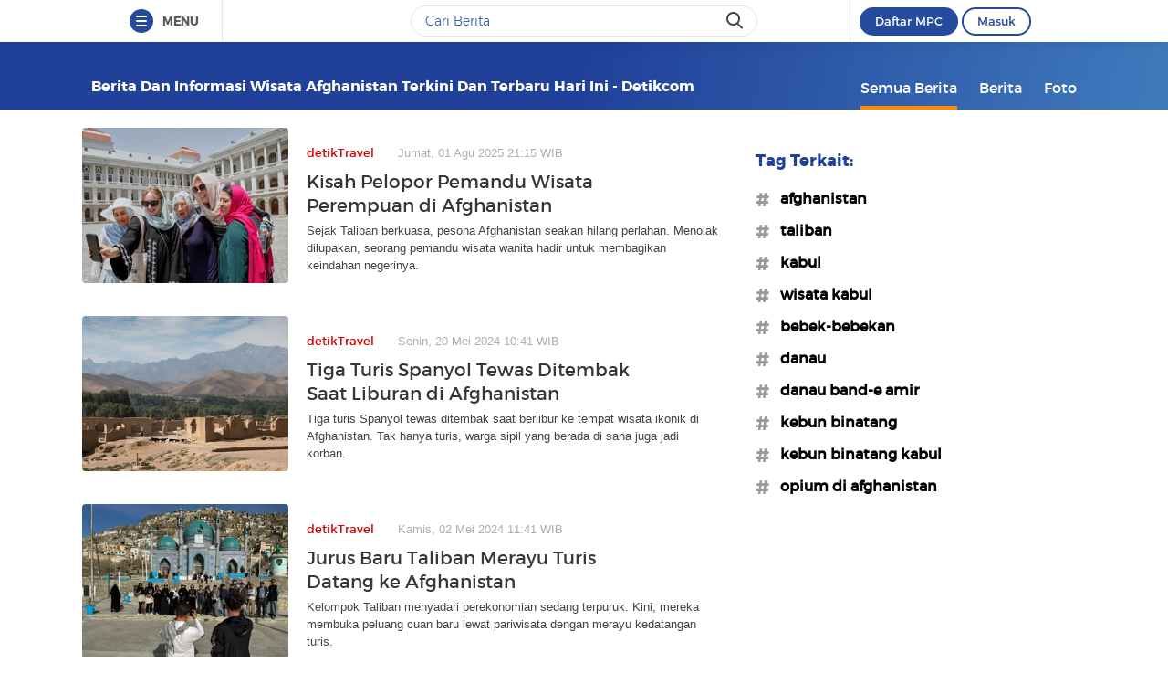

--- FILE ---
content_type: text/html
request_url: https://www.detik.com/tag/wisata-afghanistan/
body_size: 12213
content:
<!DOCTYPE html>
<html lang="id-ID">

    <head>
<link rel="preconnect" href="https://awscdn.detik.net.id"><link rel="preconnect" href="https://awscdn.detik.net.id" crossorigin><link rel="preconnect" href="https://cdn.detik.net.id"><link rel="preconnect" href="https://cdn.detik.net.id" crossorigin><link rel="dns-prefetch" href="https://cdn.detik.net.id"/><link rel="dns-prefetch" href="https://akcdn.detik.net.id"/><link rel="dns-prefetch" href="https://cdnv.detik.net.id"/><link rel="dns-prefetch" href="https://connect.detik.com"/><link rel="dns-prefetch" href="https://newrevive.detik.com"/><link rel="dns-prefetch" href="https://cdnstatic.detik.com"/><link rel="dns-prefetch" href="https://analytic.detik.com"/><link rel="dns-prefetch" href="https://www.googletagmanager.com"/><link rel="dns-prefetch" href="https://securepubads.g.doubleclick.net"/><link rel="dns-prefetch" href="https://pubads.g.doubleclick.net"/><link rel="dns-prefetch" href="https://www.gstatic.com"/><link rel="dns-prefetch" href="https://www.google-analytics.com"/><link rel="dns-prefetch" href="https://partner.googleadservices.com"/><link rel="dns-prefetch" href="https://bs.serving-sys.com"/><link rel="dns-prefetch" href="https://ad.doubleclick.net"/><link rel="dns-prefetch" href="https://pixel.adsafeprotected.com"/><link rel="dns-prefetch" href="https://cdn.doubleverify.com"/>
<script async id="ebx" src="https://applets.ebxcdn.com/ebx.js"></script><meta charset="utf-8">
<meta http-equiv="X-UA-Compatible" content="IE=edge">
<meta name="viewport" content="initial-scale = 1.0, user-scalable = no, width=device-width, height=device-height, maximum-scale=1.0">
<meta name="apple-mobile-web-app-capable" content="yes" />
<meta name="platform" content="desktop" />
<!-- The above 3 meta tags *must* come first in the head; any other head content must come *after* these tags -->
<title>Berita dan Informasi Wisata afghanistan Terkini dan Terbaru Hari ini  - detikcom</title>
<meta property="og:type" content="article"/>
<meta property="og:site_name" content="detikcom"/>
<meta property="og:title" content="Berita dan Informasi Wisata afghanistan Terkini dan Terbaru Hari ini  - detikcom"/>
<meta property="og:image" content="https://cdn.detik.net.id/detik2/images/logo.jpg"/>
<meta property="og:description" content="Kumpulan berita harian Wisata afghanistan terbaru dan terlengkap hanya di detik.com"/>
<meta property="og:url" content="https://www.detik.com/tag/wisata-afghanistan"/>
<meta name="copyright" content="detikcom" itemprop="dateline"/>

    <meta name="robots" content="index, follow"/>
    <meta name="googlebot-news" content="index, follow" />
    <meta name="googlebot" content="index, follow" />

<meta name="description" content="Kumpulan berita harian Wisata afghanistan terbaru dan terlengkap hanya di detik.com" itemprop="description"/>
<meta content="Berita dan Informasi Wisata afghanistan Terkini dan Terbaru Hari ini  - detikcom" itemprop="headline"/>
<meta name="keywords" content="Wisata afghanistan, Wisata afghanistan adalah, berita Wisata afghanistan, Wisata afghanistan terbaru, Wisata afghanistan hari ini, peristiwa Wisata afghanistan, Wisata afghanistan terkini detikcom" itemprop="keywords"/>
<meta content="https://www.detik.com/tag/wisata-afghanistan" itemprop="url"/>
<link rel="canonical" href="https://www.detik.com/tag/wisata-afghanistan"/>
<meta name="dtk:kanalid" content="-" />
<meta name="dtk:articleid" content="-"/>
<meta name="dtk:acctype" content="acc-detikcom"/>
<meta name="dtk:platform" content="desktop" /><!--s:dtkprv-->
<!--e:dtkprv--><link href="https://cdn.detik.net.id/detik2/images/favicon.ico" rel="shortcut icon" type="image/x-icon" />

<!-- Core CSS -->
<link rel="stylesheet" type="text/css" href="https://cdn.detik.net.id/tag/css/style.css?v=20260117081" />

<script type="text/javascript" src="https://cdn.detik.net.id/tag/js/jquery.js?v=20260117081"></script>

<!-- Meta Preview Image Large Desktop -->
<meta name="robots" content="max-snippet:-1, max-image-preview:large">
<script type="text/javascript">
    var dtkGTMDL={data:{},getMeta:function(a,t){return null!==(e=document.head.querySelector("["+a+'="'+t+'"]'))?e.content:null},addDataLayer:function(a,t,r=null){null===r&&(r=t),null!==(val=dtkGTMDL.getMeta(a,t))&&""!=val&&(dtkGTMDL.data[r]=val)},addCustomDimension:function(a){for(i=0;i<a.length;i++)switch(a[i]){case"kanalid":dtkGTMDL.addDataLayer("name","kanalid");break;case"articleid":dtkGTMDL.addDataLayer("name","articleid");break;case"articletype":dtkGTMDL.addDataLayer("name","articletype");break;case"articledewasa":dtkGTMDL.addDataLayer("name","articledewasa");break;case"articlehoax":dtkGTMDL.addDataLayer("name","articlehoax");break;case"createdate":dtkGTMDL.addDataLayer("name","createdate");break;case"publishdate":dtkGTMDL.addDataLayer("name","publishdate");break;case"keyword":dtkGTMDL.addDataLayer("name","keywords","keyword");break;case"idfokus":dtkGTMDL.addDataLayer("name","idfokus");break;case"namafokus":dtkGTMDL.addDataLayer("name","namafokus");break;case"idprogram":dtkGTMDL.addDataLayer("name","idprogram");break;case"namaprogram":dtkGTMDL.addDataLayer("name","namaprogram");break;case"pagesize":dtkGTMDL.addDataLayer("name","pagesize");break;case"pagenumber":dtkGTMDL.addDataLayer("name","pagenumber");break;case"videopresent":dtkGTMDL.addDataLayer("name","videopresent");break;case"video_id":dtkGTMDL.addDataLayer("name","video_id");break;case"refferal_url":dtkGTMDL.addDataLayer("name","refferal_url");break;case"contenttype":dtkGTMDL.addDataLayer("name","contenttype");break;case"platform":dtkGTMDL.addDataLayer("name","platform");break;case"author":dtkGTMDL.addDataLayer("name","author");break;case"title":dtkGTMDL.addDataLayer("property","og:title","title");break;case"subcategori":dtkGTMDL.addDataLayer("name","subcategori");break;case"keywordkanal":dtkGTMDL.addDataLayer("name","keywordkanal");break;case"duration":dtkGTMDL.addDataLayer("name","duration");break;case"hl_nhl_wp":dtkGTMDL.addDataLayer("name","hl_nhl_wp");break;case"hl_nhl_kanal":dtkGTMDL.addDataLayer("name","hl_nhl_kanal");break;case"originalTitle":dtkGTMDL.addDataLayer("name","originalTitle");break;case"video_story_url":dtkGTMDL.addDataLayer("name","video_story_url")}},generate:function(){return contenttype=dtkGTMDL.getMeta("name","contenttype"),dtkGTMDL.addCustomDimension(["kanalid","articleid","articletype","articledewasa","articlehoax","createdate","publishdate","keyword","idfokus","namafokus","idprogram","namaprogram","pagesize","pagenumber","videopresent","video_id","contenttype","platform","author","subcategori","keywordkanal","duration","hl_nhl_wp","hl_nhl_kanal","originalTitle","video_story_url"]),dtkGTMDL.data.event="articlePush",dtkGTMDL.data}};dataLayer=[dtkGTMDL.generate()];var _pt=function(a,t,r,d,n){console.log("__pt:gtmdl"),void 0===t&&a.hasAttribute("dtr-evt")&&(t=a.getAttribute("dtr-evt"),d=a.getAttribute("dtr-act")+" "+a.getAttribute("dtr-idx"),r=a.getAttribute("dtr-ttl"));var o={event:"panel tracking",action:"klik "+d,panelname:t.toLowerCase(),pt_from_type:$("meta[name=contenttype]").attr("content"),pt_from_kanal:$("meta[name=kanalid]").attr("content"),pt_to_url:a.href,pt_platform:$("meta[name=platform]").attr("content"),pt_to_page:r};if(void 0!==n)var o=$.extend(o,n);console.log("datalayer push",o),dataLayer.push(o)};$(function(){pushEvent=function(a,t,r){var d;d="undefined"!=typeof basekanal&&null!==basekanal?basekanal:baseurl,dataLayer.push({event:""+a,bc_nav_url:""+t,bc_domain:""+d,bc_title:""+r,baca_juga_aid:""+getArticleId(a,t)})},getArticleId=function(a,t){return(arID=(arrUrl=t.split("/")).length>9?arrUrl[2].indexOf("m.detik")>-1||arrUrl[2].indexOf("mdev.detik")>-1?t.indexOf("/~")>-1?arrUrl[10]:arrUrl[9]:arrUrl[3].indexOf("sepakbola")>-1?arrUrl[9]:arrUrl[8]:arrUrl[2].indexOf("garuda.detik")>-1?t.indexOf("/~")>-1?arrUrl[6]:arrUrl[5]:t.indexOf("/~")>-1?"sepakbola"==arrUrl[4]?arrUrl[6]:arrUrl[5]:"sepakbola"==arrUrl[3]?arrUrl[5]:arrUrl[4]).indexOf("d-")>-1&&(arID=arID.split("-")[1]),arID},$("#relatedgtm a").click(function(){pushEvent("beritaterkait",$(this).attr("href"),$(this).text().trim())}),$("#readtoogtm").hasClass("list__other__item")?(selector=$("#readtoogtm h5 a"),set=!0):(selector=$("#readtoogtm a"),set=!1),selector.click(function(){var a;$("h2",this).length&&(a=$("h2",this).text().trim()),$("h3",this).length&&(a=$("h3",this).text().trim()),$("h4",this).length&&(a=$("h4 strong",this).length?$("h4 strong",this).text().trim():$("h4",this).text().trim()),!0==set&&(a=$(this).text().trim()),$("h6",this).length&&(a=$("h6",this).text().trim()),pushEvent("bacajuga",$(this).attr("href"),a)})});
</script>
<script type="text/javascript" src="https://cdn.detik.net.id/libs/livecounter/detikLiveUserCounterResponse.js?v=2026011708" defer></script>
<script type="text/javascript">window.addEventListener("message",(function(e){var t=document.getElementsByClassName("bb-iframe"),a=e.data.height;t&&t[0]&&(t[0].style.height=a+"px")}),!1);</script>
<script>
    var APP = "https://www.detik.com/search/searchall";
    var base_url = "https://www.detik.com/tag"
    var wid_method = "get"
</script>
<!--s:dtkprv-->
<!-- S: (script) Google Tag Manager -->
<script>(function(w,d,s,l,i){w[l]=w[l]||[];w[l].push({'gtm.start':
new Date().getTime(),event:'gtm.js'});var f=d.getElementsByTagName(s)[0],
j=d.createElement(s),dl=l!='dataLayer'?'&l='+l:'';j.async=true;j.src=
'https://www.googletagmanager.com/gtm.js?id='+i+dl;f.parentNode.insertBefore(j,f);
})(window,document,'script','dataLayer','GTM-NG6BTJ');</script>
<!-- E: (script) Google Tag Manager -->
<!--e:dtkprv--></head>

    <body >
    	<!--s:dtkprv-->
<!-- Google Tag Manager (noscript) -->
<noscript><iframe src="https://www.googletagmanager.com/ns.html?id=GTM-NG6BTJ"
height="0" width="0" style="display:none;visibility:hidden"></iframe></noscript>
<!-- End Google Tag Manager (noscript) -->
<!--e:dtkprv-->
        <link rel="stylesheet" href="https://cdn.detik.net.id/assets/css/framebar/framebar-nonredesign.css?v=20260117081" type="text/css">
<link rel="stylesheet" href="https://cdn.detik.net.id/assets/css/framebar/autocomplete.css?v=20260117081" type="text/css">
<script type="text/javascript">
 var dc_params={client_id:2,ui:'popup',site_id:2}
 var asset_common = "https://cdn.detik.net.id/assets";
 var framebar_url = {"profile":"https:\/\/connect.detik.com\/dashboard\/","logout":"https:\/\/connect.detik.com\/oauth\/signout?redirectUrl=https%3A%2F%2Fwww.detik.com%2Ftag%2Fjadwal-hari-ayah-2025%2F","register":"https:\/\/connect.detik.com\/accounts\/register?clientId=64&redirectUrl=https%3A%2F%2Fwww.detik.com%2Ftag%2Fjadwal-hari-ayah-2025%2F&ui=popup&parentURI=https:\/\/www.detik.com\/tag\/jadwal-hari-ayah-2025\/","login":"https:\/\/connect.detik.com\/oauth\/authorize?clientId=64&redirectUrl=https%3A%2F%2Fwww.detik.com%2Ftag%2Fjadwal-hari-ayah-2025%2F&ui=popup&parentURI=https:\/\/www.detik.com\/tag\/jadwal-hari-ayah-2025\/"};
 var mpc_qc_url = "https://connect.detik.com/api/mpc/quickcard/html?ci=64";
</script>
<div class="framebar-desktop"><div class="dtkframebar"><div class="dtkframebar__bg"><div class="dtkframebar__wrapper"><div class="dtkframebar__menu dtkframebar__clearfix pull-left"><a href="#" class="dtkframebar__menu__icon pull-left" id="dtkframebar-menu"><span></span><span></span><span></span></a><span class="dtkframebar__menu__text">MENU</span></div><div class="dtkframebar__menu__kanal framebarasset-lazy"> <ul class="newlist"><li class="pb10"><a href="https://www.detik.com/?tagfrom=framebar"><span class="dtkframebar__menu__kanal__icon gtm_link_detikcom"><img data-src="https://cdn.detik.net.id/assets/images/framebar/favicon-detikcom.png?v=20260117081" alt=""></span>detikcom</a></li><ul class="newlist-double"><li class="sub_list"><a href="https://www.detik.com/terpopuler" style="" class="" target="_blank" ><span class="dtkframebar__menu__kanal__icon"><img data-src="https://cdn.detik.net.id/framebarasset/ic_Most-3x.webp" alt=""></span>Terpopuler </a></li><li class="sub_list"><a href="https://20.detik.com/live/" style="" class="" target="_blank" ><span class="dtkframebar__menu__kanal__icon"><img data-src="https://cdn.detik.net.id/framebarasset/ic_livetv.webp" alt=""></span>Live TV </a></li><li class="sub_list"><a href="https://news.detik.com/kolom/kirim/" style="" class="" target="_blank" ><span class="dtkframebar__menu__kanal__icon"><img data-src="https://cdn.detik.net.id/framebarasset/ic_kirim_tulisan-3x.webp" alt=""></span>Kirim Tulisan </a></li></ul></ul> <div class="kat_divide">Kategori Berita</div><ul class="newlist-double"><li><a href="https://news.detik.com/" style="" target="_blank" ><span class="dtkframebar__menu__kanal__icon gtm_link_detiknews"><img data-src="https://cdn.detik.net.id/framebarasset/ic_detik-3x.webp" alt=""></span>detikNews </a></li><li><a href="https://finance.detik.com/" style="" target="_blank" ><span class="dtkframebar__menu__kanal__icon gtm_link_detiknews"><img data-src="https://cdn.detik.net.id/framebarasset/ic_finance-3x.webp" alt=""></span>detikFinance </a></li><li><a href="https://inet.detik.com/" style="" target="_blank" ><span class="dtkframebar__menu__kanal__icon gtm_link_detiknews"><img data-src="https://cdn.detik.net.id/framebarasset/ic_inet-3x.webp" alt=""></span>detikInet </a></li><li><a href="https://hot.detik.com/" style="" target="_blank" ><span class="dtkframebar__menu__kanal__icon gtm_link_detiknews"><img data-src="https://cdn.detik.net.id/framebarasset/ic_hot-3x.webp" alt=""></span>detikHot </a></li><li><a href="https://sport.detik.com/" style="" target="_blank" ><span class="dtkframebar__menu__kanal__icon gtm_link_detiknews"><img data-src="https://cdn.detik.net.id/framebarasset/ic_sport-3x.webp" alt=""></span>detikSport </a></li><li><a href="https://sport.detik.com/sepakbola" style="" target="_blank" ><span class="dtkframebar__menu__kanal__icon gtm_link_detiknews"><img data-src="https://cdn.detik.net.id/framebarasset/ic_sepakbola-3x.webp" alt=""></span>Sepakbola </a></li><li><a href="https://oto.detik.com/" style="" target="_blank" ><span class="dtkframebar__menu__kanal__icon gtm_link_detiknews"><img data-src="https://cdn.detik.net.id/framebarasset/ic_oto-3x.webp" alt=""></span>detikOto </a></li><li><a href="https://travel.detik.com/" style="" target="_blank" ><span class="dtkframebar__menu__kanal__icon gtm_link_detiknews"><img data-src="https://cdn.detik.net.id/framebarasset/ic_travel-3x.webp" alt=""></span>detikTravel </a></li><li><a href="https://food.detik.com/" style="" target="_blank" ><span class="dtkframebar__menu__kanal__icon gtm_link_detiknews"><img data-src="https://cdn.detik.net.id/framebarasset/ic_food-3x.webp" alt=""></span>detikFood </a></li><li><a href="https://health.detik.com/" style="" target="_blank" ><span class="dtkframebar__menu__kanal__icon gtm_link_detiknews"><img data-src="https://cdn.detik.net.id/framebarasset/ic_health-3x.webp" alt=""></span>detikHealth </a></li><li><a href="https://wolipop.detik.com" style="" target="_blank" ><span class="dtkframebar__menu__kanal__icon gtm_link_detiknews"><img data-src="https://cdn.detik.net.id/framebarasset/ic_wolipop-3x.webp" alt=""></span>Wolipop </a></li><li><a href="https://news.detik.com/x/" style="" target="_blank" ><span class="dtkframebar__menu__kanal__icon gtm_link_detiknews"><img data-src="https://cdn.detik.net.id/framebarasset/ic_X-3x.webp" alt=""></span>DetikX </a></li><li><a href="https://20.detik.com" style="" target="_blank" ><span class="dtkframebar__menu__kanal__icon gtm_link_detiknews"><img data-src="https://cdn.detik.net.id/framebarasset/ic_20D-3x.webp" alt=""></span>20Detik </a></li><li><a href="https://foto.detik.com" style="" target="_blank" ><span class="dtkframebar__menu__kanal__icon gtm_link_detiknews"><img data-src="https://cdn.detik.net.id/framebarasset/ic_foto.webp" alt=""></span>detikFoto </a></li><li><a href="https://www.detik.com/edu/" style="" target="_blank" ><span class="dtkframebar__menu__kanal__icon gtm_link_detiknews"><img data-src="https://cdn.detik.net.id/framebarasset/ic_edu-3x.webp" alt=""></span>detikEdu </a></li><li><a href="https://www.detik.com/hikmah/" style="" target="_blank" ><span class="dtkframebar__menu__kanal__icon gtm_link_detiknews"><img data-src="https://cdn.detik.net.id/framebarasset/ic_Hikmah.webp" alt=""></span>detikHikmah </a></li><li><a href="https://www.detik.com/properti/" style="" target="_blank" ><span class="dtkframebar__menu__kanal__icon gtm_link_detiknews"><img data-src="https://cdn.detik.net.id/framebarasset/icproperti.webp" alt=""></span>detikProperti </a></li><li><a href="https://www.detik.com/pop/" style="" target="_blank" ><span class="dtkframebar__menu__kanal__icon gtm_link_detiknews"><img data-src="https://cdn.detik.net.id/framebarasset/iconpop.webp" alt=""></span>detikPop </a></li></ul> <div class="kat_divide">Daerah</div><ul class="newlist-double"><li><a href="https://www.detik.com/jateng" style="" target="_blank" ><span class="dtkframebar__menu__kanal__icon gtm_link_detiknews"><img data-src="https://cdn.detik.net.id/framebarasset/ic_jateng-3x.webp" alt=""></span>detikJateng </a></li><li><a href="https://www.detik.com/jatim" style="" target="_blank" ><span class="dtkframebar__menu__kanal__icon gtm_link_detiknews"><img data-src="https://cdn.detik.net.id/framebarasset/ic_jatim-3x.webp" alt=""></span>detikJatim </a></li><li><a href="https://www.detik.com/jabar" style="" target="_blank" ><span class="dtkframebar__menu__kanal__icon gtm_link_detiknews"><img data-src="https://cdn.detik.net.id/framebarasset/ic_jabar-3x.webp" alt=""></span>detikJabar </a></li><li><a href="https://www.detik.com/sulsel" style="" target="_blank" ><span class="dtkframebar__menu__kanal__icon gtm_link_detiknews"><img data-src="https://cdn.detik.net.id/framebarasset/ic_sulsel-2x.webp" alt=""></span>detikSulsel </a></li><li><a href="https://www.detik.com/sumut" style="" target="_blank" ><span class="dtkframebar__menu__kanal__icon gtm_link_detiknews"><img data-src="https://cdn.detik.net.id/framebarasset/ic_sumut-3x.webp" alt=""></span>detikSumut </a></li><li><a href="https://www.detik.com/bali" style="" target="_blank" ><span class="dtkframebar__menu__kanal__icon gtm_link_detiknews"><img data-src="https://cdn.detik.net.id/framebarasset/icondetikbali.webp" alt=""></span>detikBali </a></li><li><a href="https://www.detik.com/sumbagsel" style="" target="_blank" ><span class="dtkframebar__menu__kanal__icon gtm_link_detiknews"><img data-src="https://cdn.detik.net.id/framebarasset/ic_sumbagsel-3x.webp" alt=""></span>detikSumbagsel </a></li><li><a href="https://www.detik.com/jogja" style="" target="_blank" ><span class="dtkframebar__menu__kanal__icon gtm_link_detiknews"><img data-src="https://cdn.detik.net.id/framebarasset/ic_jogja.webp" alt=""></span>detikJogja </a></li><li><a href="https://www.detik.com/kalimantan/" style="" ><span class="dtkframebar__menu__kanal__icon gtm_link_detiknews"><img data-src="https://cdn.detik.net.id/framebarasset/icon-detikkalimantan-69x69.png" alt=""></span>detikKalimantan </a></li></ul> <div class="kat_divide">Layanan</div><ul class="newlist-double"><li><a href="https://fyb.detik.com/" style="" target="_blank" ><span class="dtkframebar__menu__kanal__icon gtm_link_detiknews"><img data-src="https://cdn.detik.net.id/framebarasset/1734929100-Favicon-Apss-100x100px.png" alt=""></span>For Your Business </a></li><li><a href="https://pasangmata.detik.com/" style="" target="_blank" ><span class="dtkframebar__menu__kanal__icon gtm_link_detiknews"><img data-src="https://cdn.detik.net.id/framebarasset/ic_pasang_mata-3x.webp" alt=""></span>Pasang Mata </a></li><li><a href="https://adsmart.detik.com/" style="" ><span class="dtkframebar__menu__kanal__icon gtm_link_detiknews"><img data-src="https://cdn.detik.net.id/framebarasset/ic_adsmart-3x.webp" alt=""></span>adsmart </a></li><li><a href="https://event.detik.com" style="" target="_blank" ><span class="dtkframebar__menu__kanal__icon gtm_link_detiknews"><img data-src="https://cdn.detik.net.id/framebarasset/ic_event-3x.webp" alt=""></span>detikEvent </a></li><li><a href="https://www.transentertainment.com/transsnow" style="" target="_blank" rel="nofollow" ><span class="dtkframebar__menu__kanal__icon gtm_link_detiknews"><img data-src="https://cdn.detik.net.id/framebarasset/ic_trans_snow_latest.webp" alt=""></span>Trans Snow World </a></li><li><a href="https://www.transentertainment.com/transstudio" style="" target="_blank" rel="nofollow" ><span class="dtkframebar__menu__kanal__icon gtm_link_detiknews"><img data-src="https://cdn.detik.net.id/framebarasset/ic_trans_studio_latest.webp" alt=""></span>Trans Studio </a></li><li><a href="https://www.transentertainment.com/foi/detail" style="" target="_blank" rel="nofollow" ><span class="dtkframebar__menu__kanal__icon gtm_link_detiknews"><img data-src="https://cdn.detik.net.id/framebarasset/Logo%20FOI.png" alt=""></span>Flying Over Indonesia </a></li><li><a href="https://www.berbuatbaik.id/?utm_source=detikcom&utm_medium=framebar&utm_campaign=layanan" style="" target="_blank" rel="nofollow" ><span class="dtkframebar__menu__kanal__icon gtm_link_detiknews"><img data-src="https://cdn.detik.net.id/framebarasset/logo-berbuatbaikid.webp" alt=""></span>berbuatbaik.id </a></li><li><a href="https://ziswafctarsa.id/" style="" target="_blank" rel="nofollow" ><span class="dtkframebar__menu__kanal__icon gtm_link_detiknews"><img data-src="https://cdn.detik.net.id/framebarasset/ic_ziswafok.webp" alt=""></span>ziswafctarsa.id </a></li><li><a href="https://www.detik.com/signature-awards" style="" target="_blank" ><span class="dtkframebar__menu__kanal__icon gtm_link_detiknews"><img data-src="https://cdn.detik.net.id/framebarasset/favicon-signature%20(1).webp" alt=""></span>Signature Awards </a></li><li><a href="https://bingkai.id" style="" target="_blank" rel="nofollow" ><span class="dtkframebar__menu__kanal__icon gtm_link_detiknews"><img data-src="https://cdn.detik.net.id/framebarasset/logo-bingkaiid.webp" alt=""></span>Bingkai.id </a></li><li><a href="https://transhotelgroup.com/detik/" style="" target="_blank" rel="nofollow" ><span class="dtkframebar__menu__kanal__icon gtm_link_detiknews"><img data-src="https://cdn.detik.net.id/framebarasset/Logo%20THG%20Icon%2069x69pxl-02.png" alt=""></span>Trans Hotel Group </a></li><li><a href="https://www.detik.com/community-connect/" style="" target="_blank" rel="nofollow" ><span class="dtkframebar__menu__kanal__icon gtm_link_detiknews"><img data-src="https://cdn.detik.net.id/framebarasset/1761115322-icon-detikconnect-mobile.png" alt=""></span>Community Connect <span class="kanal__new">NEW</span></a></li><li><a href="https://rekomendit.detik.com/" style="" target="_blank" rel="nofollow" ><span class="dtkframebar__menu__kanal__icon gtm_link_detiknews"><img data-src="https://cdn.detik.net.id/framebarasset/1761115322-icon-rekomendit-mobile.png" alt=""></span>Rekomendit <span class="kanal__new">NEW</span></a></li></ul> <div class="kat_divide">Detik Network</div><ul class="newlist-double"><li><a href="https://www.cnnindonesia.com" style="" target="_blank" rel="nofollow" ><span class="dtkframebar__menu__kanal__icon gtm_link_detiknews"><img data-src="https://cdn.detik.net.id/framebarasset/ic_cnn-3x.webp" alt=""></span>CNN Indonesia </a></li><li><a href="https://www.cnbcindonesia.com" style="" target="_blank" rel="nofollow" ><span class="dtkframebar__menu__kanal__icon gtm_link_detiknews"><img data-src="https://cdn.detik.net.id/framebarasset/ic_CNBC-3x.webp" alt=""></span>CNBC Indonesia </a></li><li><a href="https://www.haibunda.com" style="" target="_blank" rel="nofollow" ><span class="dtkframebar__menu__kanal__icon gtm_link_detiknews"><img data-src="https://cdn.detik.net.id/framebarasset/ic_hai_bunda-3x.webp" alt=""></span>Hai Bunda </a></li><li><a href="https://www.insertlive.com" style="" target="_blank" rel="nofollow" ><span class="dtkframebar__menu__kanal__icon gtm_link_detiknews"><img data-src="https://cdn.detik.net.id/framebarasset/ic_insert-3x.webp" alt=""></span>InsertLive </a></li><li><a href="https://www.beautynesia.id" style="" target="_blank" rel="nofollow" ><span class="dtkframebar__menu__kanal__icon gtm_link_detiknews"><img data-src="https://cdn.detik.net.id/framebarasset/ic_beautynesia-1.webp" alt=""></span>Beautynesia </a></li><li><a href="https://www.femaledaily.com" style="" target="_blank" rel="nofollow" ><span class="dtkframebar__menu__kanal__icon gtm_link_detiknews"><img data-src="https://cdn.detik.net.id/framebarasset/ic_female_daily.webp" alt=""></span>Female Daily </a></li><li><a href="https://cxomedia.id" style="" target="_blank" rel="nofollow" ><span class="dtkframebar__menu__kanal__icon gtm_link_detiknews"><img data-src="https://cdn.detik.net.id/framebarasset/ic_cxo.webp" alt=""></span>CXO Media </a></li></ul></div><div class="dtkframebar__search pull-left gtm_framebardc_search"><div class="dtkframebar__search__input gtm_framebardc_btn_search"><form id="search_navbar" action="https://www.detik.com/search/searchall"><input name="query" type="text" class="text" placeholder="Cari Berita" required autocomplete="off"> <input name="siteid" type="hidden" value="2"> <input type="hidden" name="source_kanal" value="true"><button dtr-evt="search bar" dtr-sec="search" dtr-act="search" onclick="_pt(this)" class="dtkframebar__icons dtkframebar__icons-search"></button></form></div></div><div class="dtkframebar__user pull-right"><div class="dtkframebar__user__login" style="border-left:none"><div id="status_user_nf"><div class="dtkframebar__user__login__in"><div style="display:inline;padding-right:200px"><div class="ph-item"><div class="ph-col-12"><div class="ph-row"><div class="ph-col-12 big" style=""></div></div></div></div></div></div></div></div></div><div class="dtkframebar__bg__inner"></div></div></div></div></div>
<script type="text/javascript">
var click=$("#dtkframebar-menu");click.click((function(t){var e=document.getElementsByClassName("framebarasset-lazy");if(0!=e.length){var r=e[0].querySelectorAll("[data-src]");for(let t=0;t<r.length;t++)r[t].setAttribute("src",r[t].getAttribute("data-src")),r[t].removeAttribute("data-src")}$(click).attr("dtr-evt","header"),$(click).attr("dtr-sec","menuhamburger"),$(click).attr("dtr-act","menuhamburger"),_pt(this)}));
</script><!--cached @ 1768611814--><!--replaced--><!--0-->        <header >
        <div class="container">
        
    <!-- s:logo -->
    
        <div class="text_head">
        <h1>Berita dan Informasi Wisata afghanistan Terkini dan Terbaru Hari ini  - detikcom</h1>
    </div>
        <!-- e:logo -->
    <!-- s:menu -->
    <nav id="menu" class="fr">
        <ul>
            <li class="active"><a href="https://www.detik.com/tag/wisata-afghanistan/" onclick='_pt(this, "menu tipe artikel", "button semua berita", "button semua berita")'>Semua Berita</a></li>
            <li ><a href="https://www.detik.com/tag/news/wisata-afghanistan/" onclick='_pt(this, "menu tipe artikel", "button berita", "ke halaman berita")'>Berita</a></li>
            <li ><a href="https://www.detik.com/tag/foto/wisata-afghanistan/" onclick='_pt(this, "menu tipe artikel", "button foto", "ke halaman foto")'>Foto</a></li>
            <!-- <li ><a href="https://www.detik.com/tag/tagvideo/wisata-afghanistan/">Video</a></li> -->
        </ul>
    </nav>
    <!-- e:menu -->
    </div>
</header>
<div class="wrapper">
    <div class="container content" data-sticky_parent>
                <div class="l_content">
                
        <div class="list media_rows list-berita">

    
        
        
        <article>
    <a href="https://travel.detik.com/travel-news/d-8041031/kisah-pelopor-pemandu-wisata-perempuan-di-afghanistan" onclick='_pt(this, "newsfeed", "Kisah Pelopor Pemandu Wisata Perempuan di Afghanistan", "artikel 1")'>
        <span class="ratiobox box_thumb">
            <span class="ratiobox_content">
                 <img src="https://cdn.detik.net.id/detik2/images/default-43.gif?w=250" alt="Kisah Pelopor Pemandu Wisata Perempuan di Afghanistan" title="Kisah Pelopor Pemandu Wisata Perempuan di Afghanistan" class="lazy-image" data-src="https://akcdn.detik.net.id/community/media/visual/2025/08/01/pemandu-wisata-perempuan-di-afghanistan-1754027377704_43.png?w=300&q=80"/>            </span>
        </span>
        <span class="box_text">
            <span class="date"><span class="category">detikTravel</span>Jumat, 01 Agu 2025 21:15 WIB</span>
            
            <h2 class="title">Kisah Pelopor Pemandu Wisata Perempuan di Afghanistan</h2>
            <p>Sejak Taliban berkuasa, pesona Afghanistan seakan hilang perlahan. Menolak dilupakan, seorang pemandu wisata wanita hadir untuk membagikan keindahan negerinya.</p>
        </span>
    </a>
</article>

    
        
        
        <article>
    <a href="https://travel.detik.com/travel-news/d-7348606/tiga-turis-spanyol-tewas-ditembak-saat-liburan-di-afghanistan" onclick='_pt(this, "newsfeed", "Tiga Turis Spanyol Tewas Ditembak Saat Liburan di Afghanistan", "artikel 2")'>
        <span class="ratiobox box_thumb">
            <span class="ratiobox_content">
                 <img src="https://cdn.detik.net.id/detik2/images/default-43.gif?w=250" alt="Tiga Turis Spanyol Tewas Ditembak Saat Liburan di Afghanistan" title="Tiga Turis Spanyol Tewas Ditembak Saat Liburan di Afghanistan" class="lazy-image" data-src="https://akcdn.detik.net.id/community/media/visual/2021/10/11/lembah-bamiyan-di-afghanistan-3_43.jpeg?w=300&q=80"/>            </span>
        </span>
        <span class="box_text">
            <span class="date"><span class="category">detikTravel</span>Senin, 20 Mei 2024 10:41 WIB</span>
            
            <h2 class="title">Tiga Turis Spanyol Tewas Ditembak Saat Liburan di Afghanistan</h2>
            <p>Tiga turis Spanyol tewas ditembak saat berlibur ke tempat wisata ikonik di Afghanistan. Tak hanya turis, warga sipil yang berada di sana juga jadi korban.</p>
        </span>
    </a>
</article>

    
        
        
        <article>
    <a href="https://travel.detik.com/travel-news/d-7320723/jurus-baru-taliban-merayu-turis-datang-ke-afghanistan" onclick='_pt(this, "newsfeed", "Jurus Baru Taliban Merayu Turis Datang ke Afghanistan", "artikel 3")'>
        <span class="ratiobox box_thumb">
            <span class="ratiobox_content">
                 <img src="https://cdn.detik.net.id/detik2/images/default-43.gif?w=250" alt="Jurus Baru Taliban Merayu Turis Datang ke Afghanistan" title="Jurus Baru Taliban Merayu Turis Datang ke Afghanistan" class="lazy-image" data-src="https://akcdn.detik.net.id/community/media/visual/2024/04/03/rombongan-turis-berwisata-di-afghanistan_43.webp?w=300&q=80"/>            </span>
        </span>
        <span class="box_text">
            <span class="date"><span class="category">detikTravel</span>Kamis, 02 Mei 2024 11:41 WIB</span>
            
            <h2 class="title">Jurus Baru Taliban Merayu Turis Datang ke Afghanistan</h2>
            <p>Kelompok Taliban menyadari perekonomian sedang terpuruk. Kini, mereka membuka peluang cuan baru lewat pariwisata dengan merayu kedatangan turis.</p>
        </span>
    </a>
</article>

    
        
        
        <article>
    <a href="https://travel.detik.com/travel-news/d-7276687/semakin-banyak-yang-tertarik-wisata-ke-afghanistan" onclick='_pt(this, "newsfeed", "Semakin Banyak yang Tertarik Wisata ke Afghanistan", "artikel 4")'>
        <span class="ratiobox box_thumb">
            <span class="ratiobox_content">
                 <img src="https://cdn.detik.net.id/detik2/images/default-43.gif?w=250" alt="Semakin Banyak yang Tertarik Wisata ke Afghanistan" title="Semakin Banyak yang Tertarik Wisata ke Afghanistan" class="lazy-image" data-src="https://akcdn.detik.net.id/community/media/visual/2024/04/03/rombongan-turis-berwisata-di-afghanistan_43.webp?w=300&q=80"/>            </span>
        </span>
        <span class="box_text">
            <span class="date"><span class="category">detikTravel</span>Kamis, 04 Apr 2024 06:05 WIB</span>
            
            <h2 class="title">Semakin Banyak yang Tertarik Wisata ke Afghanistan</h2>
            <p>Kendati identik sebagai negara konflik, namun justru membuat semakin banyak yang penasaran dengan Afghanistan. Negara itu terbuka untuk turis.</p>
        </span>
    </a>
</article>

    
        
        
        <article>
    <a href="https://travel.detik.com/travel-news/d-7047718/2-tahun-taliban-berkuasa-penerbangan-internasional-kembali-ke-afghanistan" onclick='_pt(this, "newsfeed", "2 Tahun Taliban Berkuasa, Penerbangan Internasional Kembali ke Afghanistan", "artikel 5")'>
        <span class="ratiobox box_thumb">
            <span class="ratiobox_content">
                 <img src="https://cdn.detik.net.id/detik2/images/default-43.gif?w=250" alt="2 Tahun Taliban Berkuasa, Penerbangan Internasional Kembali ke Afghanistan" title="2 Tahun Taliban Berkuasa, Penerbangan Internasional Kembali ke Afghanistan" class="lazy-image" data-src="https://akcdn.detik.net.id/community/media/visual/2021/09/06/dikuasai-taliban-bandara-di-ibu-kota-afghanistan-kembali-beroperasi-7_43.jpeg?w=300&q=80"/>            </span>
        </span>
        <span class="box_text">
            <span class="date"><span class="category">detikTravel</span>Selasa, 21 Nov 2023 08:05 WIB</span>
            
            <h2 class="title">2 Tahun Taliban Berkuasa, Penerbangan Internasional Kembali ke Afghanistan</h2>
            <p>Penerbangan internasional kembali beroperasi di Afghanistan. Penerbangan itu sempat absen setelah Afghanistan dikuasai Taliban.</p>
        </span>
    </a>
</article>

    
        
        
        <article>
    <a href="https://travel.detik.com/travel-news/d-6466122/afghanistan-negara-paling-berbahaya-untuk-dikunjungi-tahun-2023" onclick='_pt(this, "newsfeed", "Afghanistan Negara Paling Berbahaya untuk Dikunjungi Tahun 2023", "artikel 6")'>
        <span class="ratiobox box_thumb">
            <span class="ratiobox_content">
                 <img src="https://cdn.detik.net.id/detik2/images/default-43.gif?w=250" alt="Afghanistan Negara Paling Berbahaya untuk Dikunjungi Tahun 2023" title="Afghanistan Negara Paling Berbahaya untuk Dikunjungi Tahun 2023" class="lazy-image" data-src="https://akcdn.detik.net.id/community/media/visual/2019/02/06/14342509-8f6a-4632-a65c-5555f966bcdb_43.jpeg?w=300&q=80"/>            </span>
        </span>
        <span class="box_text">
            <span class="date"><span class="category">detikTravel</span>Sabtu, 17 Des 2022 07:12 WIB</span>
            
            <h2 class="title">Afghanistan Negara Paling Berbahaya untuk Dikunjungi Tahun 2023</h2>
            <p>Keamanan adalah faktor terpenting ketika traveler berkunjung ke suatu negara. Afghanistan menempati jajaran tertinggi negara paling berbahaya buat traveling.</p>
        </span>
    </a>
</article>

    
                    <article class="foto_tag">
    <div class="grid_row foto_list">
                                                <div class="col_mob_6 item">
                <article>
                    <a href="https://travel.detik.com/fototravel/d-5732109/danau-cantik-afghanistan-tempat-tentara-taliban-main-bebek-bebekan" onclick='_pt(this, "box foto", "Danau Cantik Afghanistan Tempat Tentara Taliban Main Bebek-bebekan", "artikel foto 1")'>
                        <div class="ratiobox ratio_4_3">
                            <span class="ratiobox_content lqd">
                                 <img src="https://akcdn.detik.net.id/community/media/visual/2021/09/20/tentara-taliban-main-bebek-bebekan-1_43.jpeg?w=400&q=" alt="Danau Cantik Afghanistan Tempat Tentara Taliban Main Bebek-bebekan" title="Danau Cantik Afghanistan Tempat Tentara Taliban Main Bebek-bebekan" class="" />                            </span>
                        </div>
                        <div class="box_text text_inside">
                            <h2 class="title">Danau Cantik Afghanistan Tempat Tentara Taliban Main Bebek-bebekan</h2>
                        </div>
                    </a>
                </article>
            </div>
                                                <div class="col_mob_3 item">
                <article>
                    <a href="https://travel.detik.com/fototravel/d-5704554/potret-kampung-halaman-indah-mendiang-fawad-andarabi" onclick='_pt(this, "box foto", "Potret Kampung Halaman Indah Mendiang Fawad Andarabi", "artikel foto 2")'>
                        <div class="ratiobox ratio_4_3">
                            <span class="ratiobox_content lqd">
                                 <img src="https://akcdn.detik.net.id/community/media/visual/2021/08/31/lembah-andarabi-1_43.jpeg?w=400&q=" alt="Potret Kampung Halaman Indah Mendiang Fawad Andarabi" title="Potret Kampung Halaman Indah Mendiang Fawad Andarabi" class="" />                            </span>
                        </div>
                        <div class="box_text text_inside">
                            <h2 class="title">Potret Kampung Halaman Indah Mendiang Fawad Andarabi</h2>
                        </div>
                    </a>
                </article>
            </div>
                                                <div class="col_mob_3 item">
                <article>
                    <a href="https://travel.detik.com/fototravel/d-5692197/pasang-tembok-turki-cara-erdogan-tolak-pengungsi-afghanistan" onclick='_pt(this, "box foto", "Pasang Tembok Turki, Cara Erdogan Tolak Pengungsi Afghanistan", "artikel foto 3")'>
                        <div class="ratiobox ratio_4_3">
                            <span class="ratiobox_content lqd">
                                 <img src="https://akcdn.detik.net.id/community/media/visual/2021/08/20/halau-pengungsi-afghanistan-turki-bangun-tembok-pembatas_43.jpeg?w=400&q=" alt="Pasang Tembok Turki, Cara Erdogan Tolak Pengungsi Afghanistan" title="Pasang Tembok Turki, Cara Erdogan Tolak Pengungsi Afghanistan" class="" />                            </span>
                        </div>
                        <div class="box_text text_inside">
                            <h2 class="title">Pasang Tembok Turki, Cara Erdogan Tolak Pengungsi Afghanistan</h2>
                        </div>
                    </a>
                </article>
            </div>
                                                <div class="col_mob_3 item">
                <article>
                    <a href="https://travel.detik.com/fototravel/d-5326715/perjalanan-nekat-dan-berani-turis-as-ke-afghanistan-dalam-foto" onclick='_pt(this, "box foto", "Perjalanan Nekat dan Berani Turis AS ke Afghanistan dalam Foto", "artikel foto 4")'>
                        <div class="ratiobox ratio_4_3">
                            <span class="ratiobox_content lqd">
                                 <img src="https://akcdn.detik.net.id/community/media/visual/2021/01/06/drew-binksy-ke-afghanistan-5_43.jpeg?w=400&q=" alt="Perjalanan Nekat dan Berani Turis AS ke Afghanistan dalam Foto" title="Perjalanan Nekat dan Berani Turis AS ke Afghanistan dalam Foto" class="" />                            </span>
                        </div>
                        <div class="box_text text_inside">
                            <h2 class="title">Perjalanan Nekat dan Berani Turis AS ke Afghanistan dalam Foto</h2>
                        </div>
                    </a>
                </article>
            </div>
            </div>
</article>
        
        
        <article>
    <a href="https://travel.detik.com/travel-news/d-6404300/taliban-larang-wanita-afghanistan-datangi-tempat-pemandian-umum" onclick='_pt(this, "newsfeed", "Taliban Larang Wanita Afghanistan Datangi Tempat Pemandian Umum", "artikel 7")'>
        <span class="ratiobox box_thumb">
            <span class="ratiobox_content">
                 <img src="https://cdn.detik.net.id/detik2/images/default-43.gif?w=250" alt="Taliban Larang Wanita Afghanistan Datangi Tempat Pemandian Umum" title="Taliban Larang Wanita Afghanistan Datangi Tempat Pemandian Umum" class="lazy-image" data-src="https://akcdn.detik.net.id/community/media/visual/2022/05/09/aturan-burqa-untuk-wanita-afghanistan-berpotensi-kecaman-untuk-taliban-4_43.jpeg?w=300&q=80"/>            </span>
        </span>
        <span class="box_text">
            <span class="date"><span class="category">detikTravel</span>Senin, 14 Nov 2022 07:12 WIB</span>
            
            <h2 class="title">Taliban Larang Wanita Afghanistan Datangi Tempat Pemandian Umum</h2>
            <p>Taliban kembali melarang wanita-wanita Afghanistan untuk datang ke tempat pemandian umum. Sebelumnya, mereka juga dilarang ke gym dan taman bermain.</p>
        </span>
    </a>
</article>

    
        
        
        <article>
    <a href="https://travel.detik.com/travel-news/d-6281144/ramai-di-tiktok-bacha-bazi-kekerasan-seks-keji-anak-anak-di-afghanistan" onclick='_pt(this, "newsfeed", "Ramai di TikTok Bacha Bazi, Kekerasan Seks Keji Anak-anak di Afghanistan", "artikel 8")'>
        <span class="ratiobox box_thumb">
            <span class="ratiobox_content">
                 <img src="https://cdn.detik.net.id/detik2/images/default-43.gif?w=250" alt="Ramai di TikTok Bacha Bazi, Kekerasan Seks Keji Anak-anak di Afghanistan" title="Ramai di TikTok Bacha Bazi, Kekerasan Seks Keji Anak-anak di Afghanistan" class="lazy-image" data-src="https://akcdn.detik.net.id/community/media/visual/2022/09/08/bacha-bazi-3_43.jpeg?w=300&q=80"/>            </span>
        </span>
        <span class="box_text">
            <span class="date"><span class="category">detikTravel</span>Jumat, 09 Sep 2022 05:01 WIB</span>
            
            <h2 class="title">Ramai di TikTok Bacha Bazi, Kekerasan Seks Keji Anak-anak di Afghanistan</h2>
            <p>Belakangan ramai tentang bacha bazi di TikTok. Rupanya, ada sejarah kelam dalam tradisi anak baru gede (ABG) lelaki menari di hadapan sekelompok pria dewasa.</p>
        </span>
    </a>
</article>

    
        
        
        <article>
    <a href="https://travel.detik.com/travel-news/d-6069949/taliban-perintahkan-semua-wanita-tutup-aurat-dari-kepala-sampai-kaki" onclick='_pt(this, "newsfeed", "Taliban Perintahkan Semua Wanita Tutup Aurat dari Kepala Sampai Kaki!", "artikel 9")'>
        <span class="ratiobox box_thumb">
            <span class="ratiobox_content">
                 <img src="https://cdn.detik.net.id/detik2/images/default-43.gif?w=250" alt="Taliban Perintahkan Semua Wanita Tutup Aurat dari Kepala Sampai Kaki!" title="Taliban Perintahkan Semua Wanita Tutup Aurat dari Kepala Sampai Kaki!" class="lazy-image" data-src="https://akcdn.detik.net.id/community/media/visual/2021/03/19/top-5-foto-pekan-ini-burka_43.jpeg?w=300&q=80"/>            </span>
        </span>
        <span class="box_text">
            <span class="date"><span class="category">detikTravel</span>Selasa, 10 Mei 2022 05:02 WIB</span>
            
            <h2 class="title">Taliban Perintahkan Semua Wanita Tutup Aurat dari Kepala Sampai Kaki!</h2>
            <p>Taliban memerintahkan semua wanita di Afghanistan untuk menutup aurat dari kepala sampai kaki. Mereka wajib mengenakan burka, jika melanggar bakal dipenjara.</p>
        </span>
    </a>
</article>

    
        
        
        <article>
    <a href="https://travel.detik.com/travel-news/d-6014796/taliban-larang-penanaman-opium-di-afghanistan" onclick='_pt(this, "newsfeed", "Taliban Larang Penanaman Opium di Afghanistan", "artikel 10")'>
        <span class="ratiobox box_thumb">
            <span class="ratiobox_content">
                 <img src="https://cdn.detik.net.id/detik2/images/default-43.gif?w=250" alt="Taliban Larang Penanaman Opium di Afghanistan" title="Taliban Larang Penanaman Opium di Afghanistan" class="lazy-image" data-src="https://akcdn.detik.net.id/community/media/visual/2022/04/04/kebun-opium-di-afghanistan_43.jpeg?w=300&q=80"/>            </span>
        </span>
        <span class="box_text">
            <span class="date"><span class="category">detikTravel</span>Senin, 04 Apr 2022 06:11 WIB</span>
            
            <h2 class="title">Taliban Larang Penanaman Opium di Afghanistan</h2>
            <p>Pemerintah Taliban bakal melarang penanaman opium di Afghanistan. Apa alasannya?</p>
        </span>
    </a>
</article>

    
    
</div>






<!-- 3 -->
<div class="paging text_center lmt10 ttlp3">
    
            <a href="https://www.detik.com/tag/wisata-afghanistan/?sortby=time&page=1" class="selected" onclick='_pt(this, "pagination", "button pagination", "pagination 1")'>1</a>
            <a href="https://www.detik.com/tag/wisata-afghanistan/?sortby=time&page=2"  onclick='_pt(this, "pagination", "button pagination", "pagination 2")'>2</a>
            <a href="https://www.detik.com/tag/wisata-afghanistan/?sortby=time&page=3"  onclick='_pt(this, "pagination", "button pagination", "pagination 3")'>3</a>
    
            <a href="https://www.detik.com/tag/wisata-afghanistan/?sortby=time&page=2" onclick='_pt(this, "pagination", "button pagination", "pagination next")' class="last"><img src="https://cdn.detik.net.id/tag/images/right-arrow.png?v=20260117081" alt="Kanan"></a>
    </div>
                </div>
        
                <div class="r_content">
    <!-- S:TAGLIST -->
    <div class="keyword">
        <h4 class="title mb20">Tag Terkait:</h4>
                    <a class="taglink" href="https://www.detik.com/tag/afghanistan" onclick='_pt(this, "tag terkait", "afghanistan", "tag 1")'>#afghanistan</a>
                    <a class="taglink" href="https://www.detik.com/tag/taliban" onclick='_pt(this, "tag terkait", "taliban", "tag 2")'>#taliban</a>
                    <a class="taglink" href="https://www.detik.com/tag/kabul" onclick='_pt(this, "tag terkait", "kabul", "tag 3")'>#kabul</a>
                    <a class="taglink" href="https://www.detik.com/tag/wisata-kabul" onclick='_pt(this, "tag terkait", "wisata kabul", "tag 4")'>#wisata kabul</a>
                    <a class="taglink" href="https://www.detik.com/tag/bebek_bebekan" onclick='_pt(this, "tag terkait", "bebek-bebekan", "tag 5")'>#bebek-bebekan</a>
                    <a class="taglink" href="https://www.detik.com/tag/danau" onclick='_pt(this, "tag terkait", "danau", "tag 6")'>#danau</a>
                    <a class="taglink" href="https://www.detik.com/tag/danau-band_e-amir" onclick='_pt(this, "tag terkait", "danau band-e amir", "tag 7")'>#danau band-e amir</a>
                    <a class="taglink" href="https://www.detik.com/tag/kebun-binatang" onclick='_pt(this, "tag terkait", "kebun binatang", "tag 8")'>#kebun binatang</a>
                    <a class="taglink" href="https://www.detik.com/tag/kebun-binatang-kabul" onclick='_pt(this, "tag terkait", "kebun binatang kabul", "tag 9")'>#kebun binatang kabul</a>
                    <a class="taglink" href="https://www.detik.com/tag/opium-di-afghanistan" onclick='_pt(this, "tag terkait", "opium di afghanistan", "tag 10")'>#opium di afghanistan</a>
            </div>
    <!-- E:TAGLIST -->
</div>
                <div class="clearfix"></div>
    </div>
</div>
        
        <footer>
 <div class="footer">
 <div class="footer__border"></div>
 <div class="container">
 <div class="grid-row footer__grid">
 <div class="column-3 text-center">
 <div class="footer__logo">
 <a onclick='_pt(this, "footer", "logo detik", "logo detik")' href="https://www.detik.com/">
 <img src="https://cdn.detik.net.id/tag/images/logo-detik.png?v=20260117081" alt="">
 </a>
 </div>
 <div class="footer-title footer-title__partof">part of <img src="https://cdn.detik.net.id/tag/images/detiknetwork-nonicon.png?v=20260117081" alt=""></div>
 <div class="footer__social">
 <div class="footer-title footer-title__connect">Connect With Us</div>
 <a onclick='_pt(this, "footer", "share footer", "facebook")' href="https://www.facebook.com/detikcom" class="icon-item icon-item__fb">
 <i class="icon icon-facebook"></i>
 </a>
 <a onclick='_pt(this, "footer", "share footer", "twitter")' href="https://twitter.com/detikcom" class="icon-item icon-item__tw">
 <i class="icon icon-twitter"></i>
 </a>
 <a onclick='_pt(this, "footer", "share footer", "instagram")' href="https://instagram.com/detikcom/" class="icon-item icon-item__ig">
 <i class="icon icon-instagram"></i>
 </a>
 <a onclick='_pt(this, "footer", "share footer", "linkedin")' href="https://www.linkedin.com/company/detik-com/" class="icon-item icon-item__in">
 <i class="icon icon-linkedin"></i>
 </a>
 <a onclick='_pt(this, "footer", "share footer", "youtube")' href="https://www.youtube.com/channel/UCuMAjEaSMj7q7YLf0xW1MjQ" class="icon-item icon-item__yt">
 <i class="icon icon-youtube"></i>
 </a>
 </div>
 <div class="footer-title footer-title__copyright">Copyright @ 2026 detikcom. <br>All right reserved</div>
 </div>
 <nav class="column-3 footer-nav">
 <div class="footer-nav--title">Kategori</div>
 <ul class="nav nav--column nav--column-2">
 <li onclick='_pt(this, "footer", "menu footer", "menu detiknews")' class="nav__item"><a href="https://news.detik.com" >detikNews</a></li>
 <li onclick='_pt(this, "footer", "menu footer", "menu detikedukasi")' class="nav__item"><a href="https://www.detik.com/edu" >detikEdukasi</a></li>
 <li onclick='_pt(this, "footer", "menu footer", "menu detikfinance")' class="nav__item"><a href="https://finance.detik.com" >detikFinance</a></li>
 <li onclick='_pt(this, "footer", "menu footer", "menu detikinet")' class="nav__item"><a href="https://inet.detik.com" >detikInet</a></li>
 <li onclick='_pt(this, "footer", "menu footer", "menu detikhot")' class="nav__item"><a href="https://hot.detik.com" >detikHot</a></li>
 <li onclick='_pt(this, "footer", "menu footer", "menu detiksport")' class="nav__item"><a href="https://sport.detik.com" >detikSport</a></li>
 <li onclick='_pt(this, "footer", "menu footer", "menu sepakbola")' class="nav__item"><a href="https://sport.detik.com/sepakbola" >Sepakbola</a></li>
 <li onclick='_pt(this, "footer", "menu footer", "menu detikoto")' class="nav__item"><a href="https://oto.detik.com" >detikOto</a></li>
 <li onclick='_pt(this, "footer", "menu footer", "menu detikproperti")' class="nav__item"><a href="https://www.detik.com/properti" >detikProperti</a></li>
 <li onclick='_pt(this, "footer", "menu footer", "menu detiktravel")' class="nav__item"><a href="https://travel.detik.com" >detikTravel</a></li>
 <li onclick='_pt(this, "footer", "menu footer", "menu detikfood")' class="nav__item"><a href="https://food.detik.com" >detikFood</a></li>
 <li onclick='_pt(this, "footer", "menu footer", "menu detikhealth")' class="nav__item"><a href="https://health.detik.com" >detikHealth</a></li>
 <li onclick='_pt(this, "footer", "menu footer", "menu wolipop")' class="nav__item"><a href="https://wolipop.detik.com" >Wolipop</a></li>
 <li onclick='_pt(this, "footer", "menu footer", "menu detikx")' class="nav__item"><a href="https://news.detik.com/x/" >detikX</a></li>
 <li onclick='_pt(this, "footer", "menu footer", "menu 20detik")' class="nav__item"><a href="https://20.detik.com" >20Detik</a></li>
 <li onclick='_pt(this, "footer", "menu footer", "menu detikfoto")' class="nav__item"><a href="https://foto.detik.com" >detikFoto</a></li>
 <li onclick='_pt(this, "footer", "menu footer", "menu detikhikmah")' class="nav__item"><a href="https://www.detik.com/hikmah" >detikHikmah</a></li>
 <li onclick='_pt(this, "footer", "menu footer", "menu detikpop")' class="nav__item"><a href="https://www.detik.com/pop" >detikPop</a></li>
 </ul>
 </nav>
 <nav class="column-2 footer-nav">
 <div class="footer-nav--title">Layanan</div>
 <ul class="nav nav--column">
 <li class="nav__item">
 <a onclick='_pt(this, "footer", "menu footer", "menu berbuatbaik.id")' href="https://berbuatbaik.id/" rel="nofollow">berbuatbaik.id</a>
 </li>
 <li class="nav__item">
 <a onclick='_pt(this, "footer", "menu footer", "menu pasang mata")' href="https://pasangmata.detik.com" rel="nofollow">Pasang Mata</a>
 </li>
 <li class="nav__item">
 <a onclick='_pt(this, "footer", "menu footer", "menu adsmart")' href="https://adsmart.detik.com" rel="nofollow">Adsmart</a>
 </li>
 <li class="nav__item">
 <a onclick='_pt(this, "footer", "menu footer", "menu detikevent")' href="https://event.detik.com" rel="nofollow">detikEvent</a>
 </li>
 <li class="nav__item">
 <a onclick='_pt(this, "footer", "menu footer", "menu detikpoint")' href="https://poin.detikshop.com/" rel="nofollow">detikPoint</a>
 </li>
 <li class="nav__item">
 <a onclick='_pt(this, "footer", "menu footer", "menu trans snow world")' href="https://www.transentertainment.com/transsnow" rel="nofollow">Trans Snow World</a>
 </li>
 <li class="nav__item">
 <a onclick='_pt(this, "footer", "menu footer", "menu trans studio")' href="https://www.transentertainment.com/transstudio" rel="nofollow">Trans Studio</a>
 </li>
 <li class="nav__item">
 <a onclick='_pt(this, "footer", "menu footer", "menu bingkai.id")' href="https://bingkai.id/" rel="nofollow">Bingkai.id</a>
 </li>
 <li class="nav__item">
 <a onclick='_pt(this, "footer", "menu footer", "menu ziswafctarsa.id")' href="https://www.ziswafctarsa.id/" rel="nofollow">Ziswafctarsa.id</a>
 </li>
 <li class="nav__item">
 <a onclick='_pt(this, "footer", "menu footer", "menu flying over indonesia")' href="https://www.transentertainment.com/foi/detail" rel="nofollow">Flying Over Indonesia</a>
 </li>
 <li class="nav__item">
 <a onclick='_pt(this, "footer", "menu footer", "menu for your business")' href="https://fyb.detik.com/" rel="nofollow">For Your Business</a>
 </li>
 <li class="nav__item">
 <a onclick='_pt(this, "footer", "menu footer", "menu rekomendit")' href="https://rekomendit.detik.com/" rel="nofollow">rekomendit</a>
 </li>
 <li class="nav__item">
 <a onclick='_pt(this, "footer", "menu footer", "menu community connect")' href="https://www.detik.com/community-connect/" rel="nofollow">Community Connect</a>
 </li>
 </ul>
 </nav>
 <nav class="column-2 footer-nav">
 <div class="footer-nav--title">Informasi</div>
 <ul class="nav nav--column">
 <li class="nav__item">
 <a onclick='_pt(this, "footer", "menu footer", "menu redaksi")' href="https://www.detik.com/redaksi" >Redaksi</a>
 </li>
 <li class="nav__item">
 <a onclick='_pt(this, "footer", "menu footer", "menu pedoman media siber")' href="https://www.detik.com/pedoman-media" rel="nofollow">Pedoman Media Siber</a>
 </li>
 <li class="nav__item">
 <a onclick='_pt(this, "footer", "menu footer", "menu karir")' href="https://karir.detik.com/" rel="nofollow">Karir</a>
 </li>
 <li class="nav__item">
 <a onclick='_pt(this, "footer", "menu footer", "menu kotak pos")' href="https://www.detik.com/kotak-pos" rel="nofollow">Kotak Pos</a>
 </li>
 <li class="nav__item">
 <a onclick='_pt(this, "footer", "menu footer", "menu media partner")' href="https://www.detik.com/media-partner" rel="nofollow">Media Partner</a>
 </li>
 <li class="nav__item">
 <a onclick='_pt(this, "footer", "menu footer", "menu info iklan")' href="https://www.detik.com/info-iklan" rel="nofollow">Info Iklan</a>
 </li>
 <li class="nav__item">
 <a onclick='_pt(this, "footer", "menu footer", "menu privacy policy")' href="https://www.detik.com/privacy-policy" rel="nofollow">Privacy Policy</a>
 </li>
 <li class="nav__item">
 <a onclick='_pt(this, "footer", "menu footer", "menu disclaimer")' href="https://www.detik.com/disclaimer" rel="nofollow">Disclaimer</a>
 </li>
 </ul>
 </nav>
 <nav class="column-2 footer-nav">
 <div class="footer-nav--title">Jaringan Media</div>
 <ul class="nav nav--column">
 <li class="nav__item">
 <a target="_blank" onclick='_pt(this, "footer", "menu footer", "menu cnn indonesia")' href="https://www.cnnindonesia.com" rel="nofollow">CNN Indonesia</a>
 </li>
 <li class="nav__item">
 <a target="_blank" onclick='_pt(this, "footer", "menu footer", "menu cnbc indonesia")' href="https://www.cnbcindonesia.com" rel="nofollow">CNBC Indonesia</a>
 </li>
 <li class="nav__item">
 <a target="_blank" onclick='_pt(this, "footer", "menu footer", "menu haibunda")' href="https://www.haibunda.com" rel="nofollow">Haibunda</a>
 </li>
 <li class="nav__item">
 <a target="_blank" onclick='_pt(this, "footer", "menu footer", "menu insertlive")' href="https://www.insertlive.com/" rel="nofollow">Insertlive</a>
 </li>
 <li class="nav__item">
 <a target="_blank" onclick='_pt(this, "footer", "menu footer", "menu beautynesia")' href="https://beautynesia.id" rel="nofollow">Beautynesia</a>
 </li>
 <li class="nav__item">
 <a target="_blank" onclick='_pt(this, "footer", "menu footer", "menu female daily")' href="https://femaledaily.com" rel="nofollow">Female Daily</a>
 </li>
 <li class="nav__item">
 <a target="_blank" onclick='_pt(this, "footer", "menu footer", "menu cxo media")' href="https://www.cxomedia.id" rel="nofollow">CXO Media</a>
 </li>
 </ul>
 </nav>
 </div>
 </div>
 </div>
</footer>
<script type="text/javascript">
 var baseurl = "https://www.detik.com/tag";
</script>
<script type="text/javascript">
 var site_id = 2;
</script>
<script type="text/javascript" src="https://cdn.detik.net.id/libs/dc/v1/detikconnect_auto_show_user.js"></script>
<script type="text/javascript" src="https://cdn.detik.net.id/assets/js/iframeresizer.js?v=20260117081"></script>
<script src="https://cdn.detik.net.id/assets/js/navbar.portal.v5.js?v=20260117081">
{
 client_id: 2,
 ui: 'popup',
 site_id: 2,
}
</script>
<!--profile_ad:detikcom_tagsite-->
<!--layout_type:desktop-->
<script type="text/javascript" src="https://cdn.detik.net.id/tag/js/imgLiquid-min.js?v=20260117081"></script>
<script type="text/javascript" src="https://cdn.detik.net.id/tag/js/jquery.plugin.min.js?v=20260117081"></script>
<script type="text/javascript" src="https://cdn.detik.net.id/tag/js/controller.js?v=20260117081"></script>
<script>
 var helper = {
 inview: function (el, sz = "-500")
 {
 let
 percentVisible = sz,
 rect = el[0].getBoundingClientRect(),
 windowHeight = (window.innerHeight || document.documentElement.clientHeight);
 return !(
 Math.floor(100 - (((rect.top >= 0 ? 0 : rect.top) / +-(rect.height / 1)) * 100)) < percentVisible ||
 Math.floor(100 - ((rect.bottom - windowHeight) / rect.height) * 100) < percentVisible
 )
 },
 loaded:function (el, val)
 {
 let selector = 'd-loaded';
 if (typeof val == 'undefined')
 {
 return el.attr(selector)
 }
 return el.attr(selector, 1)
 },
 lazy_load_images: function()
 {
 $('.lazy-image').each(function (i, v) {
 if (!helper.inview($(this), -50) || helper.loaded($(this))) {
 return;
 }
 
 helper.loaded($(this), 1);
 
 let ratio = $(this).attr('data-ratio');
 let defaultImg = 'https://cdn.detik.net.id/detik2/images/default-' + (ratio ? ratio : 11) + '.gif';
 
 $(this).on('error', function () {
 $(this).attr('src', defaultImg);
 });
 
 $(this).attr('src', $(this).attr('data-src'));
 });
 }
 }
 var inviewHandler = function()
 {
 helper.lazy_load_images();
 }
 $(function(){
 inviewHandler()
 $(window).scroll(function(){
 inviewHandler()
 });
})
</script>
<!--cached @ 1768611814--><!--replaced--><!--0-->            </body>
</html>
<!--replaced--><!--0-->